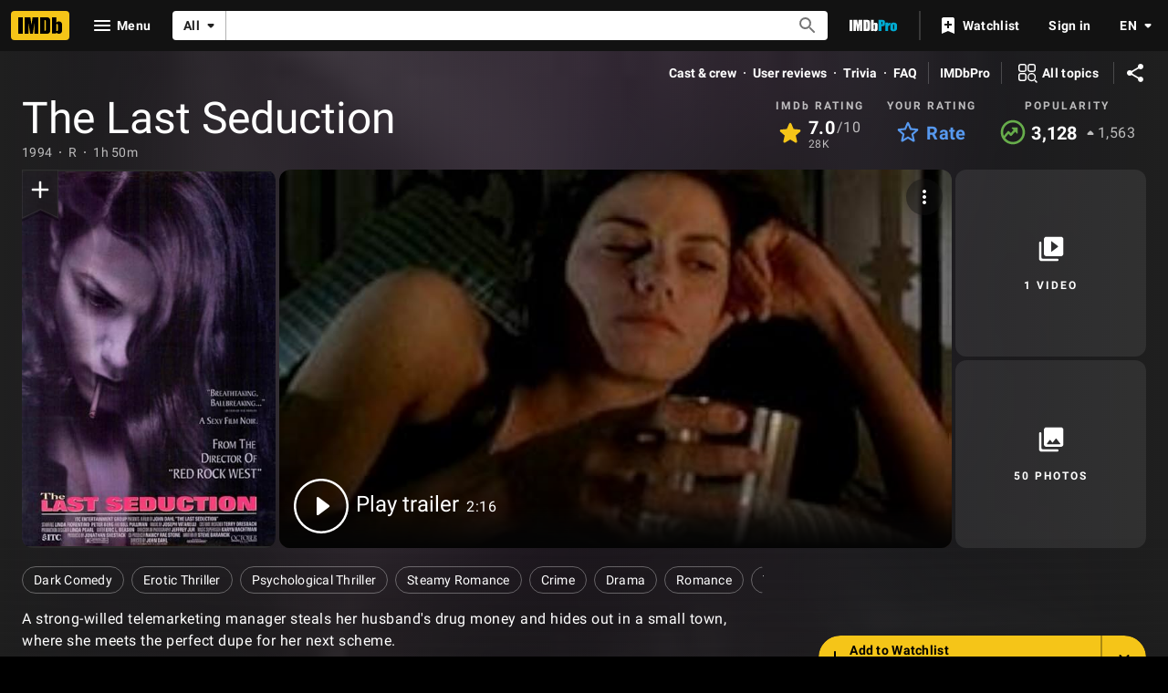

--- FILE ---
content_type: text/html; charset=UTF-8
request_url: https://www.imdb.com/title/tt0110308/
body_size: 2211
content:
<!DOCTYPE html>
<html lang="en">
<head>
    <meta charset="utf-8">
    <meta name="viewport" content="width=device-width, initial-scale=1">
    <title></title>
    <style>
        body {
            font-family: "Arial";
        }
    </style>
    <script type="text/javascript">
    window.awsWafCookieDomainList = [];
    window.gokuProps = {
"key":"AQIDAHjcYu/GjX+QlghicBgQ/7bFaQZ+m5FKCMDnO+vTbNg96AGe85MAbDryaCIv+G5hkV9fAAAAfjB8BgkqhkiG9w0BBwagbzBtAgEAMGgGCSqGSIb3DQEHATAeBglghkgBZQMEAS4wEQQMfqv/41xp8mxCyZaoAgEQgDtphphf91j3ohtIdrkcZhOjtKVdO6T7EOagds3zsYaLwQPIN8cNivfF/va6SSQpupzbviLhd9a0ZTvohw==",
          "iv":"D5498gFPygAAAGBu",
          "context":"6ycUuWDy7H6T2THFnuVCXvBMLb7VUTa6p54YEnULVfh4dwDHDPqm1PfHx93OOjZoPAWhYh4Qws/38z1aeKuPA9C+ENvsbaiqti7pw0CZY9DAaugoLxU5+wypYgRHZPwD83/qeyoTRZeGvaEPRF+dAscvIxgqkA5SHG4jrinLJsUIVjRThTu8cuFnG/0RV8rPAeMXozx78p6yrZ2j+tJH+sJLE67bN5jnT5n1MJt8kzJmKFTHRqSv/2DVMzzOk4Jach9hgbyEmf4cxoqOAxtjYgyL6QrwCRrul08TvVpDI7M5TpkXHzCnH3VmC1R1F+C5mbPAmwWxZQOOM48AUODM6fftfmJ9og8sgtabAz7gYlEr70SmTZ23ranf+0fcIRmZygp/mR4PCvPNvZRcyLGyFbOGKfMkPkN0jtw0daZdxGSaud384Fu9Grerz7rGhoKLdvEUtsa/O+CgZsJQQKwIelMq0QujUFUbo6mgW7BfU1Ft/WCFj/0hnl7sTy822Z8PXXwyWZ/getV2C6h2vcJ8YtU4TmtKUJuD0vXKONbA5N3H4jGHgjL83fY8i61blSRQ3mQnX5W5N12ykN4JAzhpmruij46LDveBvq91L3mYKH9w2hfzWdtt1it2r1qjj8c+AntaT57n1baEixK+jktzSiRVjUgsp/i7Gi/n6KSKhc5aMPZGsWkbFUrI6N8JYQVfchngR1uaNZyGz/wz2tx0ViFHPhmTz2MaW45tkZ9fWNrDb5rW20kHqw=="
};
    </script>
    <script src="https://1c5c1ecf7303.a481e94e.us-east-2.token.awswaf.com/1c5c1ecf7303/e231f0619a5e/0319a8d4ae69/challenge.js"></script>
</head>
<body>
    <div id="challenge-container"></div>
    <script type="text/javascript">
        AwsWafIntegration.saveReferrer();
        AwsWafIntegration.checkForceRefresh().then((forceRefresh) => {
            if (forceRefresh) {
                AwsWafIntegration.forceRefreshToken().then(() => {
                    window.location.reload(true);
                });
            } else {
                AwsWafIntegration.getToken().then(() => {
                    window.location.reload(true);
                });
            }
        });
    </script>
    <noscript>
        <h1>JavaScript is disabled</h1>
        In order to continue, we need to verify that you're not a robot.
        This requires JavaScript. Enable JavaScript and then reload the page.
    </noscript>
</body>
</html>